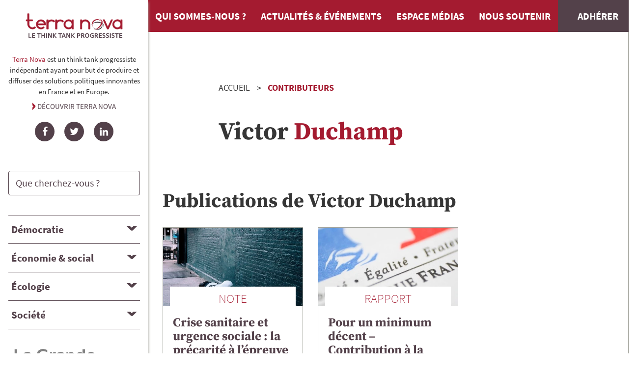

--- FILE ---
content_type: text/html; charset=utf-8
request_url: https://tnova.fr/contributeurs/victor-duchamp/
body_size: 4751
content:
<!DOCTYPE html><html lang=fr><meta charset=utf-8><meta name=viewport content="width=device-width, initial-scale=1"><title>Duchamp | Terra Nova</title><link rel=canonical href=https://tnova.fr/contributeurs/victor-duchamp/><meta property=og:title content="Duchamp | Terra Nova"><meta property=og:type content=article><meta property=og:locale content=fr_FR><meta property=og:site_name content="Terra Nova : think tank progressiste indépendant"><meta property=og:url content=https://tnova.fr/contributeurs/victor-duchamp/><meta name=twitter:card content=summary><meta name=twitter:site content=@_terra_nova><script type=application/ld+json>{"@context":"https://schema.org","@type":"BreadcrumbList","itemListElement":[{"@type":"ListItem","position":1,"name":"Contributeurs","item":"https://tnova.fr/contributeurs/"},{"@type":"ListItem","position":2,"name":"Duchamp","item":"https://tnova.fr/contributeurs/victor-duchamp/"}]}</script><link rel="stylesheet" href="/site/assets/pwpc/pwpc-9f7888110693c58e68e7e7049809011382e8a695.css"><link rel=preconnect href=https://stats.tnova.fr><link rel=apple-touch-icon sizes=180x180 href=/apple-touch-icon.png><link rel=icon type=image/png sizes=32x32 href=/favicon-32x32.png><link rel=icon type=image/png sizes=16x16 href=/favicon-16x16.png><link rel=mask-icon href=/safari-pinned-tab.svg color=#b90833><meta name=msapplication-TileColor content=#b90833><meta name=theme-color content=#b90833><meta name=apple-mobile-web-app-title content="Terra Nova"><meta name=application-name content="Terra Nova"><script defer src=/site/assets/pwpc/pwpc-c4b4218d986c3f65f1ba5eef8cddf00f0214da1d.js></script><body class="author victor-duchamp nohome"><a href=#main class=skipnav>Aller au contenu de la page</a><div class="container is-fluid" id=layout><div id=layout-wrapper__body class=columns><aside id=sidebar class=column><section id=tnova><a href=/ class=header-logo><img loading=lazy src=/site/assets/files/1034/terra-nova-logo2025-2.svg?202802 alt="Terra Nova, le think tank progressiste" width=211 height=58></a><div class="tnova__description is-size-7"><p><p><strong>Terra Nova</strong> est un think tank progressiste ind&eacute;pendant ayant pour but de produire et diffuser des solutions politiques innovantes en France et en Europe.</p></p><a href=/qui-sommes-nous/>Découvrir Terra Nova</a></div><div class=social-links><ul><li><a href=https://www.facebook.com/TerraNovaThinkTank rel="noopener noreferrer nofollow" target=_blank class="social-link icon-facebook" title=Facebook><span class="social-name sr-only">Facebook</span></a><li><a href=https://twitter.com/_terra_nova rel="noopener noreferrer nofollow" target=_blank class="social-link icon-twitter" title=Twitter><span class="social-name sr-only">Twitter</span></a><li><a href=https://www.linkedin.com/company/terra-nova--think-tank/ rel="noopener noreferrer nofollow" target=_blank class="social-link icon-linkedin" title=LinkedIn><span class="social-name sr-only">LinkedIn</span></a></ul></div></section><section id=search><form id=search-form class=search-form-sidebar action=/recherche/#RESULTS role=search><div class=field><p class=control><input type=search name=q value="" minlength="3" autocomplete=on placeholder="Que cherchez-vous ?" class=input id=search-form-input><p class="control sr-only"><button type=submit class="button is-primary">Rechercher</button></div></form></section><nav id=nav-topics-desktop role=navigation aria-label="Navigation Ordinateur dans les thématiques"><div class="title is-5"><button id=topic1-header aria-expanded=false aria-controls=topic1-panel class=accordion-header data-accordion-header>D&eacute;mocratie</button></div><div id=topic1-panel aria-labelledby=topic1-header class=accordion-panel hidden><ul class=topics__children><li class=topic__child><a href=/democratie/politique-institutions/>Politique et institutions</a><li class=topic__child><a href=/democratie/nouvelles-pratiques-democratiques/>Nouvelles pratiques d&eacute;mocratiques</a><li class=topic__child><a href=/democratie/international-defense/>International et d&eacute;fense</a></ul></div><div class="title is-5"><button id=topic2-header aria-expanded=false aria-controls=topic2-panel class=accordion-header data-accordion-header>&Eacute;conomie &amp; social</button></div><div id=topic2-panel aria-labelledby=topic2-header class=accordion-panel hidden><ul class=topics__children><li class=topic__child><a href=/economie-social/finances-macro-economie/>Finances et Macro-&eacute;conomie</a><li class=topic__child><a href=/economie-social/entreprises-travail-emploi/>Entreprises, travail et emploi</a><li class=topic__child><a href=/economie-social/protection-sociale-solidarites/>Protection sociale et solidarit&eacute;s</a><li class=topic__child><a href=/economie-social/logement-politique-de-la-ville/>Logement et politique de la ville</a><li class=topic__child><a href=/economie-social/territoires-metropoles/>Territoires et m&eacute;tropoles</a></ul></div><div class="title is-5"><button id=topic3-header aria-expanded=false aria-controls=topic3-panel class=accordion-header data-accordion-header>&Eacute;cologie</button></div><div id=topic3-panel aria-labelledby=topic3-header class=accordion-panel hidden><ul class=topics__children><li class=topic__child><a href=/ecologie/transition-energetique/>Transition &eacute;nerg&eacute;tique</a><li class=topic__child><a href=/ecologie/climat/>Climat</a><li class=topic__child><a href=/ecologie/biodiversite/>Biodiversit&eacute;</a></ul></div><div class="title is-5"><button id=topic4-header aria-expanded=false aria-controls=topic4-panel class=accordion-header data-accordion-header>Soci&eacute;t&eacute;</button></div><div id=topic4-panel aria-labelledby=topic4-header class=accordion-panel hidden><ul class=topics__children><li class=topic__child><a href=/societe/enseignement-superieur-recherche/>Enseignement sup&eacute;rieur et recherche</a><li class=topic__child><a href=/societe/sante/>Sant&eacute;</a><li class=topic__child><a href=/societe/justice-securite/>Justice et s&eacute;curit&eacute;</a><li class=topic__child><a href=/societe/education/>&Eacute;ducation</a><li class=topic__child><a href=/societe/alimentation/>Alimentation</a><li class=topic__child><a href=/societe/immigration-integration-non-discrimination/>Immigration, int&eacute;gration et non-discrimination</a><li class=topic__child><a href=/societe/culture/>Culture</a><li class=topic__child><a href=/societe/sport/>Sport</a></ul></div></nav><nav id=nav-topics-mobile role=navigation aria-label="Navigation Mobile dans les thématiques"><ul class=topics__main><li class="topic__main democratie"><a href=/democratie/><img src=/site/assets/files/1109/democratie.svg alt=""><span>D&eacute;mocratie</span></a><li class="topic__main economie-social"><a href=/economie-social/><img src=/site/assets/files/1110/economie.svg alt=""><span>&Eacute;conomie &amp; social</span></a><li class="topic__main ecologie"><a href=/ecologie/><img src=/site/assets/files/1111/ecologie-1.svg alt=""><span>&Eacute;cologie</span></a><li class="topic__main societe"><a href=/societe/><img src=/site/assets/files/1112/societe-1.svg alt=""><span>Soci&eacute;t&eacute;</span></a></ul></nav><a href=https://www.lagrandeconversation.com/ class=aside-logo target=_blank><img loading=lazy src=/site/assets/files/1034/la-grande-conversation-revue-terra-nova_min.svg?tq5tq alt="" width="286"></a><section id=publications-links><ul><li><a href=/publications/ class=button><i class=icon-publications></i>Retrouvez toutes nos publications</a><li><a href=/revue-presse/ class=button><i class=icon-press></i>Consultez la revue de presse</a><li><a href=/contributeurs/ class=button><i class=icon-auteurs></i>Découvrez nos contributeurs</a></ul></section><section id=newsletter-subscription><form id=formSubscription_sidebar><input type=hidden name=formname id=formname value=newsletterSubsciption><input type=hidden name=formid id=formid value=sidebar><input type=text name=email1 id=email1_sidebar><div class=field id=field-email_sidebar><label class=label for=email_sidebar>Recevez chaque mois nos publications et actualités</label><div class=control><input class=input type=text name=email_sidebar id=email_sidebar placeholder="votre e-mail"></div><p class="help is-danger is-hidden">Veuillez saisir votre e-mail</div><div class=field id=field-consent_sidebar><div class=control><label class=checkbox><input type=checkbox name=consent_sidebar id=consent_sidebar>En cochant cette case, j&#039;accepte de recevoir la newsletter de Terra Nova à l&#039;adesse e-mail renseignée ci-dessus.</label></div><p class="help is-danger is-hidden">Vous devez cocher cette case si vous souhaitez vous abonner à la newsletter.</div><div class=field id=field-subscribe_sidebar><div class=control><input name=subscribe_sidebar id=subscribe_sidebar class="button is-primary" type=submit value="S'inscrire"></div></div><div class=has-text-right><div class="button is-primary is-hidden is-loading" id=process_sidebar>Inscription en cours</div></div></form></section></aside><div id=layout-wrapper__main class=column><header><nav class=navbar role=navigation aria-label="main navigation" id=mainNavbar--wrapper><div class=navbar-brand><a class="navbar-item brand-logo" href=https://tnova.fr/><img src=/site/assets/files/1034/terra-nova-logo2025-2.svg?202802 alt="Terra Nova, le think tank progressiste" width=211 height=58></a><a role=button id=mainBurger class="navbar-burger burger" aria-label=menu aria-expanded=false data-target=mainNavbar><span aria-hidden=true></span><span aria-hidden=true></span><span aria-hidden=true></span></a></div><div id=mainNavbar class=navbar-menu><div class=navbar-start><a href=/qui-sommes-nous/ class=navbar-item>Qui sommes-nous ?</a>
<a href=/news/ class=navbar-item>Actualités & événements</a>
<a href=/espace-medias/ class=navbar-item>Espace médias</a>
<a href=/nous-soutenir/ class=navbar-item>Nous soutenir</a>
<a href=/nous-soutenir/adherer/ class="navbar-item navbar-subscribe">Adhérer</a>
<a href=/publications/ class="navbar-item is-hidden-desktop">Nos publications</a>
<a href=/contributeurs/ class="navbar-item is-hidden-desktop">Nos contributeurs</a>
<a href=/recherche/ class="navbar-item is-hidden-desktop" id=searchMobile>Rechercher une publication</a></div></div></nav><div class="container mini"><nav class=breadcrumb aria-label=breadcrumbs><ol><li><a href=/>Accueil</a><li><a href=/contributeurs/ class=is-last>Contributeurs</a><li class="is-active is-hidden"><a href=# aria-current=location>Duchamp</a></ol></nav></div></header><main id=main><header class="container mini"><h1 class="title is-1"> <span class=author__firstname>Victor</span> <span class=author__name>Duchamp</span></h1></header><div class=topic-list id=TOPICS><h2 class="title is-2">Publications de <span class=author__firstname>Victor</span> <span class=author__name>Duchamp</span></h2><div class="columns is-multiline"><div class="column is-4"><article class="card publication"><div class=card-image><a href=/economie-social/protection-sociale-solidarites/crise-sanitaire-et-urgence-sociale-la-precarite-a-lepreuve-du-coronavirus/><figure class="image is-16by9"><img loading=lazy src=/site/assets/files/11972/cover.456x0-u0i0s0q90f1.456x256-u0i0s0q90f1.webp?1of43 alt="" width="456" height=256></figure></a></div><div class=card-content><div class=card-header><div class="title is-3 topic">Note</div><h2 class="title is-2"><a href=/economie-social/protection-sociale-solidarites/crise-sanitaire-et-urgence-sociale-la-precarite-a-lepreuve-du-coronavirus/>Crise sanitaire et urgence sociale&nbsp;: la pr&eacute;carit&eacute; &agrave; l&rsquo;&eacute;preuve du coronavirus</a></h2></div><div class="card-summary content">Si l&rsquo;&eacute;pid&eacute;mie de Covid-19 est une crise sanitaire d&rsquo;ampleur in&eacute;dite, elle est &eacute;galement une crise bien plus globale, qui interroge l&rsquo;ensemble des politiques publiques…</div></div><footer class=card-footer><p class=card-footer-item><span>Publié le&nbsp;<time datetime="2020-04-07 18:02">7 avril 2020</time></span></p></footer></article></div><div class="column is-4"><article class="card publication"><div class=card-image><a href=/economie-social/protection-sociale-solidarites/pour-un-minimum-decent-contribution-a-la-reforme-des-minima-sociaux/><figure class="image is-16by9"><img loading=lazy src=/site/assets/files/10816/egalit_.456x0-u0i0s0q90f1.424x238-u0i0s0q90f1.webp?1og83 alt="" width="424" height=238></figure></a></div><div class=card-content><div class=card-header><div class="title is-3 topic">Rapport</div><h2 class="title is-2"><a href=/economie-social/protection-sociale-solidarites/pour-un-minimum-decent-contribution-a-la-reforme-des-minima-sociaux/>Pour un minimum d&eacute;cent &ndash; Contribution &agrave; la r&eacute;forme des minima sociaux</a></h2></div><div class="card-summary content">Ce rapport de Terra Nova, issu d&rsquo;un groupe de travail pr&eacute;sid&eacute; par Fran&ccedil;ois Ch&eacute;r&egrave;que, prend position pour une r&eacute;forme du syst&egrave;me des minima sociaux existant actuellement…</div></div><footer class=card-footer><p class=card-footer-item><span>Publié le&nbsp;<time datetime="2016-11-29 18:02">29 novembre 2016</time></span></p></footer></article></div></div><nav class="pagination is-centered mb-5" role=navigation aria-label=pagination></nav></div></main><div id=support-us><div class="title is-2">Soutenez Terra Nova</div><ul><li><a href=/nous-soutenir/mecenat/>Devenir mécène</a><li><a href=/nous-soutenir/adherer/>Adhérer</a><li><a href=/nous-soutenir/donner/>Faire un don</a></ul></div></div></div></div><footer class=footer><div class=container><div class="columns is-multiline is-multiline "><div class="column is-4"><a href=/ class=footer-logo><img loading=lazy src=/site/assets/files/1034/terra-nova-logo2025-3.svg?202802 alt="Terra Nova, le think tank progressiste" width=275></a></div><div class="column is-4"><ul class="footer-menu footer-nav-start"><li><a href=/contributeurs/>Découvrez nos contributeurs</a><li><a href=/publications/>Retrouvez toutes nos publications</a><li><a href=/rss/>Flux RSS de nos dernières publications</a><li><a href=/qui-sommes-nous/>Qui sommes-nous ?</a></ul></div><div class="column is-4"><ul class="footer-menu footer-nav-end"><li><a href=/contact/>Contact</a><li><a href=/mentions-legales/>Mentions légales</a><li><a href=/donnees-personnelles/>Politique de confidentialité des données</a></ul></div></div></div><section class="section_mtx_sections_subscribes is-hidden-desktop"><div class="container mini"><form id=formSubscription_footer><input type=hidden name=formname id=formname value=newsletterSubsciption><input type=hidden name=formid id=formid value=footer><input type=text name=email1 id=email1_footer><div class=field id=field-email_footer><label class=label for=email_footer>Recevez chaque mois nos publications et actualités</label><div class=control><input class=input type=text name=email_footer id=email_footer placeholder="votre e-mail"></div><p class="help is-danger is-hidden">Veuillez saisir votre e-mail</div><div class=field id=field-consent_footer><div class=control><label class=checkbox><input type=checkbox name=consent_footer id=consent_footer>En cochant cette case, j&#039;accepte de recevoir la newsletter de Terra Nova à l&#039;adesse e-mail renseignée ci-dessus.</label></div><p class="help is-danger is-hidden">Vous devez cocher cette case si vous souhaitez vous abonner à la newsletter.</div><div class=field id=field-subscribe_footer><div class=control><input name=subscribe_footer id=subscribe_footer class="button is-primary" type=submit value="S'inscrire"></div></div><div class=has-text-right><div class="button is-primary is-hidden is-loading" id=process_footer>Inscription en cours</div></div></form></div></section></footer><div id=angleweb class=has-text-centered>Site Internet fabriqué avec&nbsp;<i class=icon-heart title="Site Web créé avec passion"></i> et&nbsp;<i class=icon-leaf title="Écoconception de site Internet"></i>&nbsp;éco-conçu pour diminuer son empreinte environnementale.<br><a href="https://angleweb.fr/?utm_source=client&amp;utm_campaign=Terra+Nova&amp;utm_medium=website" target=_blank rel="noopener nofollow external" title="Lien vers le site officiel de Angle Web, conseil et création de site Internet">Angle Web, Écoconception de site Internet en Savoie</a></div><button onclick=topFunction() id=BtnTop title="Retour en haut de la page"><i class=icon-arrow></i></button><script type=text/javascript>var _paq=window._paq=window._paq||[];_paq.push(["setDoNotTrack",!0]);_paq.push(["disableCookies"]);_paq.push(["trackPageView"]);_paq.push(["enableLinkTracking"]);(function(){var u="https://stats.tnova.fr/";_paq.push(["setTrackerUrl",u+"matomo.php"]);_paq.push(["setSiteId","1"]);var d=document,g=d.createElement("script"),s=d.getElementsByTagName("script")[0];g.type="text/javascript";g.async=!0;g.src=u+"matomo.js";s.parentNode.insertBefore(g,s)})()</script>

--- FILE ---
content_type: application/javascript
request_url: https://tnova.fr/site/assets/pwpc/pwpc-c4b4218d986c3f65f1ba5eef8cddf00f0214da1d.js
body_size: 1184
content:
document.addEventListener('DOMContentLoaded',function(){var navbarBurger=document.getElementById('mainBurger');if(navbarBurger!==undefined){navbarBurger.addEventListener('click',function(event){var target=navbarBurger.dataset.target;target=document.getElementById(target);navbarBurger.classList.toggle('is-active');target.classList.toggle('is-active')})}
if(typeof gboxIds!=='undefined'){var gbox=[];gboxIds.forEach(function(id){gbox[id]=GLightbox({selector:'.'+id+'',type:'image'})})}
var accordionHeaders=document.querySelectorAll('.accordion-header');if(accordionHeaders!==undefined){Array.prototype.forEach.call(accordionHeaders,function(accordionHeader){var target=accordionHeader.parentElement.nextElementSibling;accordionHeader.onclick=function(){var expanded=accordionHeader.getAttribute("aria-expanded")==="true"||!1;accordionHeader.setAttribute("aria-expanded",!expanded);target.hidden=expanded}})}
var lastScrollTop=0;window.addEventListener("scroll",function(){var gotoTopButton=document.getElementById('BtnTop');var st=window.pageYOffset||document.documentElement.scrollTop;console.log(gotoTopButton.style.getPropertyValue('display'));if(st>lastScrollTop){gotoTopButton.style.display="none"}else{if(document.body.scrollTop>50||document.documentElement.scrollTop>50){gotoTopButton.style.display="block"}else{gotoTopButton.style.display="none"}}
lastScrollTop=st<=0?0:st},!1)});function topFunction(){document.body.scrollTop=0;document.documentElement.scrollTop=0};window.addEventListener('load',function(){function sendData(form,idName){var XHR=new XMLHttpRequest();var FD=new FormData(form);XHR.addEventListener('load',function(event){var jsonParsed=JSON.parse(event.target.responseText);if(jsonParsed.msg.type=='error'){if(jsonParsed.msg.field=='email'){document.getElementById('email_'+idName).classList.add('is-danger');document.querySelector('#field-email_'+idName+' .help').innerHTML=jsonParsed.msg.content;document.querySelector('#field-email_'+idName+' .help').classList.remove('is-hidden');document.querySelector('#subscribe_'+idName).classList.remove('is-hidden');document.querySelector('#process_'+idName).classList.add('is-hidden')}
if(jsonParsed.msg.field=='consent'){document.getElementById('consent_'+idName).classList.add('is-danger');document.querySelector('#field-consent_'+idName+' .help').innerHTML=jsonParsed.msg.content;document.querySelector('#field-consent_'+idName+' .help').classList.remove('is-hidden');document.querySelector('#subscribe_'+idName).classList.remove('is-hidden');document.querySelector('#process_'+idName).classList.add('is-hidden')}
if(jsonParsed.msg.field=='honey'||jsonParsed.msg.field=='mailchimp'){var formElement=document.getElementById('formSubscription_'+idName);var honeyTag=document.createElement('div');honeyTag.innerHTML='<div class="notification is-danger">'+jsonParsed.msg.content+'</div>';formElement.parentNode.replaceChild(honeyTag,formElement)}}else if(jsonParsed.msg.type=='success'){var formElement=document.getElementById('formSubscription_'+idName);var successTag=document.createElement('div');successTag.innerHTML='<div class="notification is-success">'+jsonParsed.msg.content+'</div>';formElement.parentNode.replaceChild(successTag,formElement)}});XHR.addEventListener('error',function(event){document.getElementById('email_'+idName).classList.add('is-danger');document.querySelector('#field-email_'+idName+' .help').innerHTML='Nous n\'avons pas réussi à inscrire votre e-mail.';document.querySelector('#field-email_'+idName+' .help').classList.remove('is-hidden');document.querySelector('#subscribe_'+idName).classList.remove('is-hidden');document.querySelector('#process_'+idName).classList.add('is-hidden')});XHR.open('POST','/',!0);XHR.setRequestHeader('X-Requested-With','XMLHttpRequest');XHR.send(FD)}
function parseForm(idName){var form=document.getElementById('formSubscription_'+idName);var emailInput=document.getElementById('email_'+idName);var emailMsg=document.querySelector('#field-email_'+idName+' .help');var consentCheckbox=document.getElementById('consent_'+idName);var consentMsg=document.querySelector('#field-consent_'+idName+' .help');var submitButton=document.querySelector('#subscribe_'+idName);var processButton=document.querySelector('#process_'+idName);if(form){form.addEventListener('submit',function(event){event.preventDefault();if(consentCheckbox.checked&&emailInput.value!=''){submitButton.classList.add('is-hidden');processButton.classList.remove('is-hidden');sendData(form,idName)}else{if(!consentCheckbox.checked&&emailMsg!=='undefined'){emailMsg.classList.add('is-danger');emailMsg.classList.remove('is-hidden')}
if(!consentCheckbox.checked&&consentMsg!=='undefined'){consentMsg.classList.remove('is-hidden')}}})}
if(consentCheckbox){consentCheckbox.addEventListener('change',function(){if(this.checked){consentMsg.classList.add('is-hidden')}})}}
parseForm('sidebar');parseForm('section')})

--- FILE ---
content_type: image/svg+xml
request_url: https://tnova.fr/site/assets/files/1109/democratie.svg
body_size: 261
content:
<?xml version="1.0" encoding="UTF-8"?>
<svg xmlns="http://www.w3.org/2000/svg" viewBox="0 0 99.24 119.48">
  <path d="m59.98 0-9.19 15.83 26.04 18.38 5.62-7.66zm-.94 64.07c.87-2.83 1.52-5.47 1.78-6.56 1.81-1.5 8.25-7 9.73-10.46 1.66-3.86 1.16-11.59 1.14-11.92l-.05-.74L50.05 20 26.37 45.3l-2.92 29.79 20.93-14.61c-.27.94-.53 2-.77 3l-28.15 21 16 20.2H0v14.8h99.24v-14.8h-53.9l28.51-22.23Zm-23.79 40.61L19.73 85.04l23.22-17.3a9.735 9.735 0 0 0 .56 4.68 3.73 3.73 0 0 0 2.21 2l.49.16c1.439.59 2.96.959 4.51 1.09 1.68 0 3.09-.85 4.86-3.33a22.39 22.39 0 0 0 2.33-4.91L69.6 81.94l-29.14 22.72Z" fill="#ffffff"></path>
</svg>
